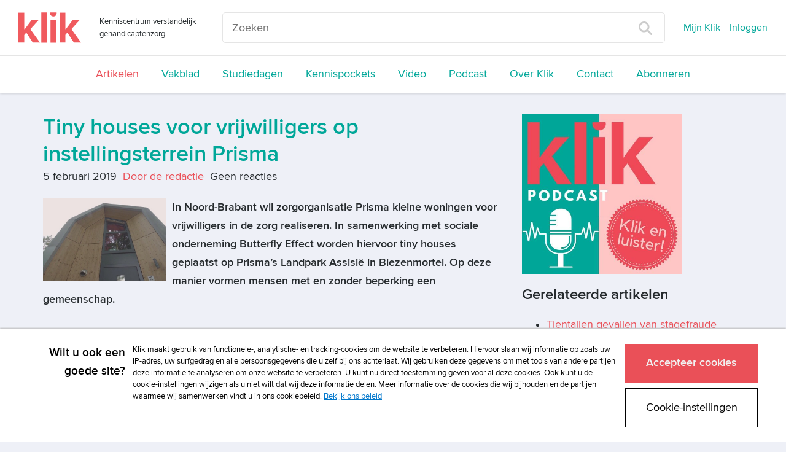

--- FILE ---
content_type: text/html; charset=UTF-8
request_url: https://www.klik.org/nieuws/nieuws-item/t/tiny-houses-voor-vrijwilligers-op-instellingsterrein-prisma
body_size: 22126
content:
<!DOCTYPE html>
<html class="no-js">
<head>
    <script>(function(w,d,s,l,i){w[l]=w[l]||[];w[l].push({'gtm.start':
        new Date().getTime(),event:'gtm.js'});var f=d.getElementsByTagName(s)[0],
                j=d.createElement(s),dl=l!='dataLayer'?'&l='+l:'';j.async=true;j.src=
                '//www.googletagmanager.com/gtm.js?id='+i+dl;f.parentNode.insertBefore(j,f);
                })(window,document,'script','dataLayer','GTM-TXQ4C6S');</script>
    
<!--

Ontwikkeld door:

Full service internetbureau SWIS

Wij helpen klanten succesvol te worden én te blijven
Strategie. Creatie. Development.

www.swis.nl


Lees je vaak broncode? Solliciteer bij SWIS!

--><meta charset="utf-8">
<title>Tiny houses voor vrijwilligers op instellingsterrein Prisma - Nieuws Klik</title>
<meta name="viewport" content="width=device-width, initial-scale=1.0, maximum-scale=1.0">
<meta name="description" content="Klik is hét kenniscentrum speciaal voor zorgverleners in de verstandelijk gehandicaptenzorg. Klik is bedoeld voor nieuwsgierige begeleiders, vaktherapeuten...">
<meta name="keywords" content="">
<meta property="og:title" content="Tiny houses voor vrijwilligers op instellingsterrein Prisma - Nieuws Klik"/>
<meta property="og:type" content="article"/>
<meta property="og:url" content="https://www.klik.org/nieuws/nieuws-item/t/tiny-houses-voor-vrijwilligers-op-instellingsterrein-prisma"/>
<meta property="og:image" content="https://www.klik.org//sites/klik/uploads/blog/titel_key/tiny_houses_voor_vrijwilligers_op_instellingsterrein_prisma.jpg"/>
<meta property="og:description" content="In Noord-Brabant wil zorgorganisatie Prisma kleine woningen voor vrijwilligers in de zorg realiseren. In samenwerking met sociale onderneming Butterfly..."/>
<meta property="og:site_name" content="Klik"/>
<meta property="og:locale" content="nl_NL"/>



    



<meta name="viewport" content="width=device-width">
<base href="https://www.klik.org/"><!--[if lte IE 6]></base><![endif]-->
<link rel="manifest" href="/manifest.json" />
<link rel="alternate" type="application/rss+xml" title="Klik Artikelen" href="" />

<link rel="shortcut icon" type="image/x-icon" href="/icon/klik/favicon.ico">
<link rel="apple-touch-icon" href="/icon/klik/touch-icon-iphone.png">
<link rel="apple-touch-icon" sizes="76x76" href="/icon/klik/touch-icon-ipad.png">
<link rel="apple-touch-icon" sizes="120x120" href="/icon/klik/touch-icon-iphone-retina.png">
<link rel="apple-touch-icon" sizes="152x152" href="/icon/klik/touch-icon-ipad-retina.png">

<link rel="stylesheet" media="screen" type="text/css" href="/css/klik.css?id=0d4e96a9e338770fc143">
<link rel="stylesheet" media="print" type="text/css" href="/css/print.css?id=3f9fdb4c2af6b527bcf6">
<link rel="alternate" type="application/rss+xml" href="agenda/agenda-rss" title="Agenda - Prelum">
<script>
	var Website = {};
	Website.Config = {"sBaseUrl":"https:\/\/www.klik.org\/","sLanguage":"nl","sBrandingKey":false,"aLabels":[],"sLabelsUrl":"https:\/\/www.klik.org\/tekstlabel\/ajax\/index"};
</script>
</head>
<!--[if IE ]>
<body class="ie page" id="layout-homepage">
<![endif]-->
<!--[if !IE]>-->
<body class="page" id="layout-homepage">
<!--<![endif]-->

<noscript><iframe src="//www.googletagmanager.com/ns.html?id=GTM-TXQ4C6S" height="0" width="0" style="display:none;visibility:hidden"></iframe></noscript>





            <div class="newheader js-newheader">
    <div class="newheader__content">
        <div class="newheader__content-top">
            <div class="newheader__content-top-brand">
                <div class="brand">
    <a class="brand__logo-link" href="https://www.klik.org/" title="Home">
        <img class="brand__logo" src="/images/logo-klik.svg" alt="Klik">
    </a>
    <span class="brand__payoff ">
        Kenniscentrum verstandelijk gehandicaptenzorg
    </span>
</div>            </div>
            <div class="newheader__content-top-search">
                <form class="search" action="zoeken" method="get">
    <input placeholder="Zoeken" type="text" name="trefwoord" class="search__field">
    <button type="submit" class="search__button">
        <img class="search__button-icon" src="images/vergrootglas.svg">
    </button>
</form>            </div>
            <span class="newheader__content-top-toggle js-newheader-toggle">
                Menu
            </span>
            <div class="newheader__content-top-nav">
                <nav class="topnav">
    <ul class="topnav__list">
                                <li class="topnav__list-item">
                <a class="topnav__list-item-link js-login-open" href="mijn-dossier" title="Inloggen">
                    Mijn Klik
                </a>
            </li>
            <li class="topnav__list-item">
                <a class="topnav__list-item-link js-login-open" href="" title="Inloggen" data-goto="/nieuws/nieuws-item/t/tiny-houses-voor-vrijwilligers-op-instellingsterrein-prisma">
                    Inloggen
                </a>
            </li>
                                </ul>
</nav>            </div>
        </div>
        <div class="newheader__content-main">
                <nav class="mainnav">
    <ul class="mainnav__list">
                                                        <li class="mainnav__listItem ">
                    <a class="mainnav__listItemLink mainnav__listItemLink--active " href="nieuws" title="Artikelen">
                        Artikelen
                    </a>
                </li>
                                                <li class="mainnav__listItem ">
                    <a class="mainnav__listItemLink  " href="vakblad" title="Vakblad">
                        Vakblad
                    </a>
                </li>
                                                                                                                                                                                                                <li class="mainnav__listItem ">
                    <a class="mainnav__listItemLink  " href="studiedagen" title="Studiedagen">
                        Studiedagen
                    </a>
                </li>
                                                <li class="mainnav__listItem ">
                    <a class="mainnav__listItemLink  " href="kennispockets" title="Kennispockets">
                        Kennispockets
                    </a>
                </li>
                                                                                                            <li class="mainnav__listItem ">
                    <a class="mainnav__listItemLink  " href="video" title="Video">
                        Video
                    </a>
                </li>
                                                <li class="mainnav__listItem ">
                    <a class="mainnav__listItemLink  " href="podcast" title="Podcast">
                        Podcast
                    </a>
                </li>
                                                <li class="mainnav__listItem ">
                    <a class="mainnav__listItemLink  " href="over-klik" title="Over Klik">
                        Over Klik
                    </a>
                </li>
                                                <li class="mainnav__listItem ">
                    <a class="mainnav__listItemLink  " href="contact" title="Contact">
                        Contact
                    </a>
                </li>
                                                <li class="mainnav__listItem ">
                    <a class="mainnav__listItemLink  " href="abonneren" title="Abonneren">
                        Abonneren
                    </a>
                </li>
                                            </ul>
</nav>
        </div>
    </div>
</div>    

<div class="content">
    <div class="container">

        

        <div class="row">
            <div class="col-lg-12">
                
                
                <div class="masonry">
                    <div class="masonry__items js-metselwerk">
                        
                    </div>
                </div>
            </div>
        </div>

        <div class="row">
            <div class="col-lg-8">
                
<div class="blog-item">

	<h1 class="blog-item__titel">Tiny houses voor vrijwilligers op instellingsterrein Prisma</h1>
	
	<div class="blog-item__info-container">
		<span class="blog-item__info">
			 5 februari 2019
		</span>


		<span class="blog-item__info">
					<a href="auteurs/auteur-item/t/door-de-redactie">Door de redactie</a>				</span>


		<span class="blog-item__info">
					Geen reacties
		        		</span>
		<br>
		    	</div>

                        <img class="blog-item__image" src="images/resized/750/sites/klik/uploads/blog/titel_key/tiny_houses_voor_vrijwilligers_op_instellingsterrein_prisma.jpg">
            
            <p><strong>In Noord-Brabant wil zorgorganisatie Prisma kleine woningen voor vrijwilligers in de zorg realiseren. In samenwerking met sociale onderneming Butterfly Effect worden hiervoor tiny houses geplaatst op Prisma’s Landpark Assisië in Biezenmortel. Op deze manier vormen mensen met en zonder beperking een gemeenschap.</strong><br><br><span>Naar verwachting kunnen de eerste vrijwilligers eind 2019 op Landpark Assisië terecht in hun tiny houses. Hier komt overigens niet iedereen voor in aanmerking, meldt Prisma-bestuurder Jaap de Bruin. “Vrijwilligers vervullen een zeer belangrijke rol in het leven van mensen met een beperking. </span><span style="color:#000000;">Het plaatsen van kleine woningen voor vrijwilligers sluit aan bij onze ambitie om het Landpark open te stellen voor mensen die bij willen dragen aan deze bijzondere gemeenschap. </span><span>De nieuwe bewoners worden op basis van hun motivatie geselecteerd.”</span><br><br><strong><span>Nieuwe verbindingen<br></span></strong><span>Start-up Butterfly Effect heeft volgens oprichter Stijn van Kreij een soortgelijke visie op de toekomst van de zorg. “</span><span style="color:#000000;">We merken dat steeds meer mensen kleiner willen wonen en graag iets willen betekenen voor een ander. Door kleine woningen te plaatsen op Landpark Assisië en door huurders te zoeken die zich echt willen verbinden met de mensen die op het Landpark wonen, ontstaan er nieuwe verbindingen en spontane ontmoetingen.”<br><br> De sociale onderneming ButterFly Effect won in november 2018 de tweede prijs bij de Ignite Award voor hun concept Tiny Houses voor Vrijwilligers. Kort daarna startten de gesprekken met Prisma. De start-up geeft aan dat het concept schaalbaar en betaalbaar is voor alle zorgorganisaties in Nederland.<br><br> Vorig jaar ging een soortgelijk initiatief van start bij zorgorganisatie Cello, die ‘de maatschappij naar de Binckhorst in Rosmalen’ wilde halen door </span><span><a href="nieuws/nieuws-item/t/zorgorganisatie-verhuurt-woningen-op-instellingsterrein-voor-vrijwilligers" rel="external" target="_blank"><span>drie woningen op het instellingsterrein te verhuren aan vrijwilligers</span></a></span><span style="color:#000000;">. Stijn van Kreij werkte eerder als innovatiemanager bij deze zorgaanbieder en heeft dat project begeleid. Mede door dit succes is hij Butterfly Effect gestart. Hij vroeg Marcel van Nistelrooij erbij om de start-up verder met hem door te ontwikkelen. <br><br> Bekijk films over het idee achter de tiny houses op </span><span><a href="http://www.butterflyeffect.nl" rel="external" target="_blank"><span>www.butterflyeffect.nl</span></a></span><span style="color:#000000;">. |</span></p>
    	<div>

		</div>

	    <a class="favoriet favoriet--inactive js-login-open" data-goto="/nieuws/nieuws-item/t/tiny-houses-voor-vrijwilligers-op-instellingsterrein-prisma" data-message="Om deze als favoriet te markeren moet u ingelogd zijn." href="" title="Favoriet alleen beschikbaar voor ingelogde gebruikers">
        <i class="icon-geen-favoriet favoriet__icon"></i>
                    Markeer als favoriet            </a>

    </div>    <div class="kader">
            <h3 class="kader__titel">
            Wil je reageren op dit artikel? Log dan in als abonnee!
        </h3>
                <a href="" class="button js-login-open" data-goto="/nieuws/nieuws-item/t/tiny-houses-voor-vrijwilligers-op-instellingsterrein-prisma">Log in om te kunnen reageren</a>
            </div>
            </div>
            <div class="col-lg-4">
                <div class="edit">
    
    <p><a title="Podcast" href="podcast"><img src="webbeheer/html/phpThumb/phpThumb.php?src=/sites/klik/uploads/klik_podcast_banner_vierkant.jpg&amp;f=jpg&amp;w=500" alt="klik_podcast_banner_vierkant.jpg" width="261" height="261" /></a></p>
</div><div class="over-psyfar list">
	<div class="list-small">
		<div class="medium-icon medium-icon-artikelvdweek float-left"></div>
		<h3>
			Gerelateerde artikelen
		</h3>
		                                        
							<ul class="unstyled small-list-style">
						<li class="one-px-solid-bottom">
				<a class="list-item-link" href="nieuws/nieuws-item/t/tientallen-gevallen-van-stagefraude-ontdekt-bij-mbo-scholen">Tientallen gevallen van stagefraude ontdekt bij mbo-scholen</a>
			</li>
					                                        
						<li class="one-px-solid-bottom">
				<a class="list-item-link" href="nieuws/nieuws-item/t/de-ziekenhuiszorg-aan-mensen-met-een-verstandelijke-beperking-verbeteren">De ziekenhuiszorg aan mensen met een verstandelijke beperking verbeteren</a>
			</li>
					                                        
						<li class="one-px-solid-bottom">
				<a class="list-item-link" href="nieuws/nieuws-item/t/inspiratiekaarten-en-reflectiespel-voor-emb-zorgprofessionals">Inspiratiekaarten en reflectiespel voor EMB-zorgprofessionals</a>
			</li>
							</ul>
						</div>
</div>
            </div>
        </div>

    </div>
</div>



            <footer class="footer">
    <div class="container">
        <div class="row">
            <div class="col-lg-8">
                <div class="footer__menu">
    <nav class="menu">
        <ul class="menu__lijst">
                    <li class="menu__lijstItem">
                <a href="adverteren" title="Adverteren"
                   class="menu__lijstItemLink  ">
                    Adverteren
                </a>
            </li>
                    <li class="menu__lijstItem">
                <a href="copyright" title="Copyright"
                   class="menu__lijstItemLink  ">
                    Copyright
                </a>
            </li>
                    <li class="menu__lijstItem">
                <a href="voorwaarden" title="Voorwaarden"
                   class="menu__lijstItemLink  ">
                    Voorwaarden
                </a>
            </li>
                    <li class="menu__lijstItem">
                <a href="cookiebeleid" title="Cookiebeleid"
                   class="menu__lijstItemLink  ">
                    Cookiebeleid
                </a>
            </li>
                    <li class="menu__lijstItem">
                <a href="privacy" title="Privacybeleid"
                   class="menu__lijstItemLink  ">
                    Privacybeleid
                </a>
            </li>
                    <li class="menu__lijstItem">
                <a href="disclaimer" title="Disclaimer"
                   class="menu__lijstItemLink  ">
                    Disclaimer
                </a>
            </li>
                </ul>
    </nav>
</div>
            </div>
            <div class="col-lg-1 col-xs-8">
                <div class="socialmedia">
                                            <a href="https://www.facebook.com/verstandelijkebeperking" target="_blank" class="socialmedia__item socialmedia__item--facebook">
                            <i class="icon-facebook"></i>
                        </a>
                                                                                    <a href="https://twitter.com/klikredactie" target="_blank" class="socialmedia__item socialmedia__item--twitter">
                            <i class="icon-twitter"></i>
                        </a>
                                                                <a href="https://www.linkedin.com/company/klik-verstandelijk-gehandicaptenzorg/" target="_blank" class="socialmedia__item socialmedia__item--linkedin">
                            <i class="icon-linkedin"></i>
                        </a>
                                                        </div>
            </div>
            <div class="col-lg-3">
                <p class="footer__logo">
                    <a class="prelum" href="http://www.prelum.nl/" title="Prelum" target="_blank">
                                                    <img class="footer__logo-image" src="sites/psylearning/uploads/multisite/prelum_footer_logo.png" alt="Prelum"/>
                                            </a>
                </p>
            </div>
        </div>
    </div>
</footer>    
<div class="loading-overlay js-winkelmandje-popup-loading">
    <div class="sk-fading-circle">
        <div class="sk-circle1 sk-circle"></div>
        <div class="sk-circle2 sk-circle"></div>
        <div class="sk-circle3 sk-circle"></div>
        <div class="sk-circle4 sk-circle"></div>
        <div class="sk-circle5 sk-circle"></div>
        <div class="sk-circle6 sk-circle"></div>
        <div class="sk-circle7 sk-circle"></div>
        <div class="sk-circle8 sk-circle"></div>
        <div class="sk-circle9 sk-circle"></div>
        <div class="sk-circle10 sk-circle"></div>
        <div class="sk-circle11 sk-circle"></div>
        <div class="sk-circle12 sk-circle"></div>
    </div>
</div>
<div class="loading-overlay js-winkelmandje-overzicht-loading">
    <div class="sk-fading-circle">
        <div class="sk-circle1 sk-circle"></div>
        <div class="sk-circle2 sk-circle"></div>
        <div class="sk-circle3 sk-circle"></div>
        <div class="sk-circle4 sk-circle"></div>
        <div class="sk-circle5 sk-circle"></div>
        <div class="sk-circle6 sk-circle"></div>
        <div class="sk-circle7 sk-circle"></div>
        <div class="sk-circle8 sk-circle"></div>
        <div class="sk-circle9 sk-circle"></div>
        <div class="sk-circle10 sk-circle"></div>
        <div class="sk-circle11 sk-circle"></div>
        <div class="sk-circle12 sk-circle"></div>
    </div>
</div>

<div class="loginOverlay js-login-container">
    <div class="loginOverlay__overlay js-login-close"></div>
    <div class="loginOverlay__form">

            <a href="#" class="js-login-close loginOverlay__close"><i class="glyphicon glyphicon-remove"></i></a>

            <div class="loginOverlay__loginForm">
                                    <template class="js-default-login-title"><h2>Inloggen</h2><span style="font-size: 0.6em; line-height: 0.6em; font-weight: 500;">Gebruik je e-mailadres om in te loggen. Voor het eerst op de nieuwe site? Reset je wachtwoord via "Wachtwoord vergeten?"</span></template>
                    <h2>
                        <i class="loginOverlay__icon icon-lock-closed"></i>
                        <span class="js-login-title"><h2>Inloggen</h2><span style="font-size: 0.6em; line-height: 0.6em; font-weight: 500;">Gebruik je e-mailadres om in te loggen. Voor het eerst op de nieuwe site? Reset je wachtwoord via "Wachtwoord vergeten?"</span></span>
                    </h2>
                    <p class="js-login-message"></p>
                    <!--
  This form is automaticly being generated by FormHandler v3.
  See for more info: http://www.formhandler.net
  This credit MUST stay intact for use
-->
<form name="loginform-modal" id="loginform-modal" method="post" action="/index.php/nieuws/nieuws-item/t/tiny-houses-voor-vrijwilligers-op-instellingsterrein-prisma" class="js-login-formulier" data-goto="https://www.klik.org/nieuws/nieuws-item/t/tiny-houses-voor-vrijwilligers-op-instellingsterrein-prisma">
<ins><input type="hidden" name="loginform-modal_submit" id="loginform-modal_submit" value="1" >

<input type="hidden" name="loginform-modal_formCheck" id="loginform-modal_formCheck" value="" class="swisFormCheck" >

</ins><label class="control-label" for="username">Gebruikersnaam</label><div class="form-group"><input type="text" name="username" id="username" value="" size="42" maxlength="255"  class="form-control js-login-field" placeholder="Uw gebruikersnaam"  tabindex="1" ></div> <div></div><div class=" js-login-error" data-field-name="username"></div><label class="control-label" for="wachtwoord">Wachtwoord</label><a href="wachtwoord-vergeten" class="loginOverlay__passwordlink" tabindex="2">Wachtwoord vergeten?</a><div class="form-group"><input type="password" name="wachtwoord" id="wachtwoord" size="42" maxlength="255" class="form-control js-login-field" placeholder="&bull; &bull; &bull; &bull; &bull; &bull; &bull; &bull;" tabindex="1" ></div> <div></div><div class=" js-login-error" data-field-name="wachtwoord"></div><p class=""><input type="submit" value="Inloggen" name="inloggen" id="inloggen"  onclick="if(this.form.checkValidity()){this.form.submit();this.disabled=true;}" class="button js-submit-button" tabindex="1" ></p><p></p></form>
<!--
  This form is automaticly being generated by FormHandler v3.
  See for more info: http://www.formhandler.net
-->
                            </div>

        <div class="loginOverlay__footer">
            <h3 class="loginOverlay__footer-title">
                Heeft u nog geen account?
            </h3>
            <a class="button button--secondary loginOverlay__footer-button" href="abonneren">
                Abonneer nu
            </a>
        </div>
    </div>

</div>



<!--

Ontwikkeld door:

Full service internetbureau SWIS

Wij helpen klanten succesvol te worden én te blijven
Strategie. Creatie. Development.

www.swis.nl


Lees je vaak broncode? Solliciteer bij SWIS!

--><script defer src="https://use.fontawesome.com/releases/v5.0.7/js/all.js"></script>
<script src="/js/jquery.js?id=11c05eb286ed576526bf"></script>
<script src="/js/assets.js?id=6d15fd39330658614036"></script>
<link rel="stylesheet" media="print" type="text/css" href="/css/print.css">
            

</body>
</html>

--- FILE ---
content_type: application/javascript; charset=UTF-8
request_url: https://avg.swis.nl/ip
body_size: 30
content:
dataLayer=window.dataLayer||[];dataLayer.push({"swis_avg.ip":"3.131.83.86", "event": "ip_set"});